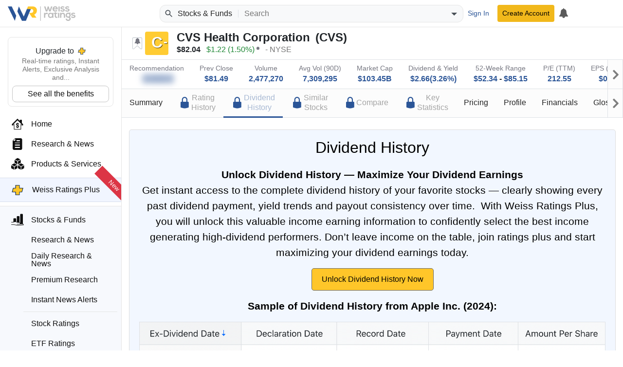

--- FILE ---
content_type: text/javascript
request_url: https://weissratings.com/Ratings.Web.Core/scripts/common/jquery.waypoints.min.js?rv=2026.01.21.1340
body_size: 2960
content:
/*!
Waypoints - 4.0.1
Copyright © 2011-2016 Caleb Troughton
Licensed under the MIT license.
https://github.com/imakewebthings/waypoints/blob/master/licenses.txt
*/
(function(){"use strict";function n(r){if(!r)throw new Error("No options passed to Waypoint constructor");if(!r.element)throw new Error("No element option passed to Waypoint constructor");if(!r.handler)throw new Error("No handler option passed to Waypoint constructor");this.key="waypoint-"+i;this.options=n.Adapter.extend({},n.defaults,r);this.element=this.options.element;this.adapter=new n.Adapter(this.element);this.callback=r.handler;this.axis=this.options.horizontal?"horizontal":"vertical";this.enabled=this.options.enabled;this.triggerPoint=null;this.group=n.Group.findOrCreate({name:this.options.group,axis:this.axis});this.context=n.Context.findOrCreateByElement(this.options.context);n.offsetAliases[this.options.offset]&&(this.options.offset=n.offsetAliases[this.options.offset]);this.group.add(this);this.context.add(this);t[this.key]=this;i+=1}var i=0,t={};n.prototype.queueTrigger=function(n){this.group.queueTrigger(this,n)};n.prototype.trigger=function(n){this.enabled&&this.callback&&this.callback.apply(this,n)};n.prototype.destroy=function(){this.context.remove(this);this.group.remove(this);delete t[this.key]};n.prototype.disable=function(){return this.enabled=!1,this};n.prototype.enable=function(){return this.context.refresh(),this.enabled=!0,this};n.prototype.next=function(){return this.group.next(this)};n.prototype.previous=function(){return this.group.previous(this)};n.invokeAll=function(n){var r=[],u,i,f;for(u in t)r.push(t[u]);for(i=0,f=r.length;i<f;i++)r[i][n]()};n.destroyAll=function(){n.invokeAll("destroy")};n.disableAll=function(){n.invokeAll("disable")};n.enableAll=function(){n.Context.refreshAll();for(var i in t)t[i].enabled=!0;return this};n.refreshAll=function(){n.Context.refreshAll()};n.viewportHeight=function(){return window.innerHeight||document.documentElement.clientHeight};n.viewportWidth=function(){return document.documentElement.clientWidth};n.adapters=[];n.defaults={context:window,continuous:!0,enabled:!0,group:"default",horizontal:!1,offset:0};n.offsetAliases={"bottom-in-view":function(){return this.context.innerHeight()-this.adapter.outerHeight()},"right-in-view":function(){return this.context.innerWidth()-this.adapter.outerWidth()}};window.Waypoint=n})(),function(){"use strict";function f(n){window.setTimeout(n,1e3/60)}function n(u){this.element=u;this.Adapter=t.Adapter;this.adapter=new this.Adapter(u);this.key="waypoint-context-"+r;this.didScroll=!1;this.didResize=!1;this.oldScroll={x:this.adapter.scrollLeft(),y:this.adapter.scrollTop()};this.waypoints={vertical:{},horizontal:{}};u.waypointContextKey=this.key;i[u.waypointContextKey]=this;r+=1;t.windowContext||(t.windowContext=!0,t.windowContext=new n(window));this.createThrottledScrollHandler();this.createThrottledResizeHandler()}var r=0,i={},t=window.Waypoint,u=window.onload;n.prototype.add=function(n){var t=n.options.horizontal?"horizontal":"vertical";this.waypoints[t][n.key]=n;this.refresh()};n.prototype.checkEmpty=function(){var n=this.Adapter.isEmptyObject(this.waypoints.horizontal),t=this.Adapter.isEmptyObject(this.waypoints.vertical),r=this.element==this.element.window;n&&t&&!r&&(this.adapter.off(".waypoints"),delete i[this.key])};n.prototype.createThrottledResizeHandler=function(){function i(){n.handleResize();n.didResize=!1}var n=this;this.adapter.on("resize.waypoints",function(){n.didResize||(n.didResize=!0,t.requestAnimationFrame(i))})};n.prototype.createThrottledScrollHandler=function(){function i(){n.handleScroll();n.didScroll=!1}var n=this;this.adapter.on("scroll.waypoints",function(){(!n.didScroll||t.isTouch)&&(n.didScroll=!0,t.requestAnimationFrame(i))})};n.prototype.handleResize=function(){t.Context.refreshAll()};n.prototype.handleScroll=function(){var u={},i={horizontal:{newScroll:this.adapter.scrollLeft(),oldScroll:this.oldScroll.x,forward:"right",backward:"left"},vertical:{newScroll:this.adapter.scrollTop(),oldScroll:this.oldScroll.y,forward:"down",backward:"up"}},r,f,n,s;for(r in i){var t=i[r],h=t.newScroll>t.oldScroll,c=h?t.forward:t.backward;for(f in this.waypoints[r])if(n=this.waypoints[r][f],n.triggerPoint!==null){var e=t.oldScroll<n.triggerPoint,o=t.newScroll>=n.triggerPoint,l=e&&o,a=!e&&!o;(l||a)&&(n.queueTrigger(c),u[n.group.id]=n.group)}}for(s in u)u[s].flushTriggers();this.oldScroll={x:i.horizontal.newScroll,y:i.vertical.newScroll}};n.prototype.innerHeight=function(){return this.element==this.element.window?t.viewportHeight():this.adapter.innerHeight()};n.prototype.remove=function(n){delete this.waypoints[n.axis][n.key];this.checkEmpty()};n.prototype.innerWidth=function(){return this.element==this.element.window?t.viewportWidth():this.adapter.innerWidth()};n.prototype.destroy=function(){var t=[],i,r,n,u;for(i in this.waypoints)for(r in this.waypoints[i])t.push(this.waypoints[i][r]);for(n=0,u=t.length;n<u;n++)t[n].destroy()};n.prototype.refresh=function(){var u=this.element==this.element.window,l=u?undefined:this.adapter.offset(),f={},o,e,i,a;this.handleScroll();o={horizontal:{contextOffset:u?0:l.left,contextScroll:u?0:this.oldScroll.x,contextDimension:this.innerWidth(),oldScroll:this.oldScroll.x,forward:"right",backward:"left",offsetProp:"left"},vertical:{contextOffset:u?0:l.top,contextScroll:u?0:this.oldScroll.y,contextDimension:this.innerHeight(),oldScroll:this.oldScroll.y,forward:"down",backward:"up",offsetProp:"top"}};for(e in o){i=o[e];for(a in this.waypoints[e]){var n=this.waypoints[e][a],r=n.options.offset,v=n.triggerPoint,y=0,s=v==null,p,h,c,w,b;n.element!==n.element.window&&(y=n.adapter.offset()[i.offsetProp]);typeof r=="function"?r=r.apply(n):typeof r=="string"&&(r=parseFloat(r),n.options.offset.indexOf("%")>-1&&(r=Math.ceil(i.contextDimension*r/100)));p=i.contextScroll-i.contextOffset;n.triggerPoint=Math.floor(y+p-r);h=v<i.oldScroll;c=n.triggerPoint>=i.oldScroll;w=h&&c;b=!h&&!c;!s&&w?(n.queueTrigger(i.backward),f[n.group.id]=n.group):!s&&b?(n.queueTrigger(i.forward),f[n.group.id]=n.group):s&&i.oldScroll>=n.triggerPoint&&(n.queueTrigger(i.forward),f[n.group.id]=n.group)}}return t.requestAnimationFrame(function(){for(var n in f)f[n].flushTriggers()}),this};n.findOrCreateByElement=function(t){return n.findByElement(t)||new n(t)};n.refreshAll=function(){for(var n in i)i[n].refresh()};n.findByElement=function(n){return i[n.waypointContextKey]};window.onload=function(){u&&u();n.refreshAll()};t.requestAnimationFrame=function(n){var t=window.requestAnimationFrame||window.mozRequestAnimationFrame||window.webkitRequestAnimationFrame||f;t.call(window,n)};t.Context=n}(),function(){"use strict";function i(n,t){return n.triggerPoint-t.triggerPoint}function u(n,t){return t.triggerPoint-n.triggerPoint}function n(n){this.name=n.name;this.axis=n.axis;this.id=this.name+"-"+this.axis;this.waypoints=[];this.clearTriggerQueues();r[this.axis][this.name]=this}var r={vertical:{},horizontal:{}},t=window.Waypoint;n.prototype.add=function(n){this.waypoints.push(n)};n.prototype.clearTriggerQueues=function(){this.triggerQueues={up:[],down:[],left:[],right:[]}};n.prototype.flushTriggers=function(){var n,t,e,r,o,f;for(n in this.triggerQueues)for(t=this.triggerQueues[n],e=n==="up"||n==="left",t.sort(e?u:i),r=0,o=t.length;r<o;r+=1)f=t[r],(f.options.continuous||r===t.length-1)&&f.trigger([n]);this.clearTriggerQueues()};n.prototype.next=function(n){this.waypoints.sort(i);var r=t.Adapter.inArray(n,this.waypoints),u=r===this.waypoints.length-1;return u?null:this.waypoints[r+1]};n.prototype.previous=function(n){this.waypoints.sort(i);var r=t.Adapter.inArray(n,this.waypoints);return r?this.waypoints[r-1]:null};n.prototype.queueTrigger=function(n,t){this.triggerQueues[t].push(n)};n.prototype.remove=function(n){var i=t.Adapter.inArray(n,this.waypoints);i>-1&&this.waypoints.splice(i,1)};n.prototype.first=function(){return this.waypoints[0]};n.prototype.last=function(){return this.waypoints[this.waypoints.length-1]};n.findOrCreate=function(t){return r[t.axis][t.name]||new n(t)};t.Group=n}(),function(){"use strict";function t(t){this.$element=n(t)}var n=window.jQuery,i=window.Waypoint;n.each(["innerHeight","innerWidth","off","offset","on","outerHeight","outerWidth","scrollLeft","scrollTop"],function(n,i){t.prototype[i]=function(){var n=Array.prototype.slice.call(arguments);return this.$element[i].apply(this.$element,n)}});n.each(["extend","inArray","isEmptyObject"],function(i,r){t[r]=n[r]});i.adapters.push({name:"jquery",Adapter:t});i.Adapter=t}(),function(){"use strict";function n(n){return function(){var r=[],i=arguments[0];return n.isFunction(arguments[0])&&(i=n.extend({},arguments[1]),i.handler=arguments[0]),this.each(function(){var u=n.extend({},i,{element:this});typeof u.context=="string"&&(u.context=n(this).closest(u.context)[0]);r.push(new t(u))}),r}}var t=window.Waypoint;window.jQuery&&(window.jQuery.fn.waypoint=n(window.jQuery));window.Zepto&&(window.Zepto.fn.waypoint=n(window.Zepto))}();